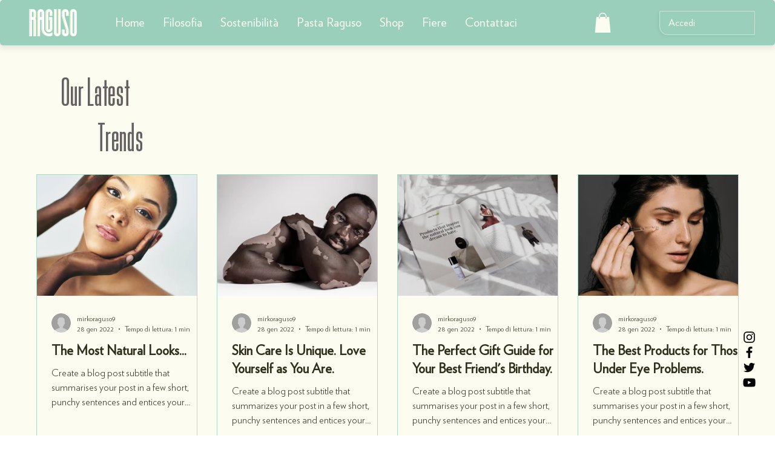

--- FILE ---
content_type: text/css; charset=utf-8
request_url: https://www.pastaraguso.it/_serverless/pro-gallery-css-v4-server/layoutCss?ver=2&id=pro-blog&items=0_3773_4984%7C0_4700_3200%7C0_5616_3744%7C0_3300_5000%7C0_3585_4780%7C0_3648_5472&container=304_1160_1189.5_720&options=gallerySizeType:px%7CgallerySizePx:292%7CimageMargin:32%7CisRTL:false%7CgalleryLayout:2%7CtitlePlacement:SHOW_BELOW%7CcubeRatio:1.3333333333333333%7CisVertical:true%7CtextBoxHeight:350
body_size: -130
content:
#pro-gallery-pro-blog [data-hook="item-container"][data-idx="0"].gallery-item-container{opacity: 1 !important;display: block !important;transition: opacity .2s ease !important;top: 0px !important;left: 0px !important;right: auto !important;height: 550px !important;width: 266px !important;} #pro-gallery-pro-blog [data-hook="item-container"][data-idx="0"] .gallery-item-common-info-outer{height: 350px !important;} #pro-gallery-pro-blog [data-hook="item-container"][data-idx="0"] .gallery-item-common-info{height: 350px !important;width: 100% !important;} #pro-gallery-pro-blog [data-hook="item-container"][data-idx="0"] .gallery-item-wrapper{width: 266px !important;height: 200px !important;margin: 0 !important;} #pro-gallery-pro-blog [data-hook="item-container"][data-idx="0"] .gallery-item-content{width: 266px !important;height: 200px !important;margin: 0px 0px !important;opacity: 1 !important;} #pro-gallery-pro-blog [data-hook="item-container"][data-idx="0"] .gallery-item-hover{width: 266px !important;height: 200px !important;opacity: 1 !important;} #pro-gallery-pro-blog [data-hook="item-container"][data-idx="0"] .item-hover-flex-container{width: 266px !important;height: 200px !important;margin: 0px 0px !important;opacity: 1 !important;} #pro-gallery-pro-blog [data-hook="item-container"][data-idx="0"] .gallery-item-wrapper img{width: 100% !important;height: 100% !important;opacity: 1 !important;} #pro-gallery-pro-blog [data-hook="item-container"][data-idx="1"].gallery-item-container{opacity: 1 !important;display: block !important;transition: opacity .2s ease !important;top: 0px !important;left: 298px !important;right: auto !important;height: 550px !important;width: 266px !important;} #pro-gallery-pro-blog [data-hook="item-container"][data-idx="1"] .gallery-item-common-info-outer{height: 350px !important;} #pro-gallery-pro-blog [data-hook="item-container"][data-idx="1"] .gallery-item-common-info{height: 350px !important;width: 100% !important;} #pro-gallery-pro-blog [data-hook="item-container"][data-idx="1"] .gallery-item-wrapper{width: 266px !important;height: 200px !important;margin: 0 !important;} #pro-gallery-pro-blog [data-hook="item-container"][data-idx="1"] .gallery-item-content{width: 266px !important;height: 200px !important;margin: 0px 0px !important;opacity: 1 !important;} #pro-gallery-pro-blog [data-hook="item-container"][data-idx="1"] .gallery-item-hover{width: 266px !important;height: 200px !important;opacity: 1 !important;} #pro-gallery-pro-blog [data-hook="item-container"][data-idx="1"] .item-hover-flex-container{width: 266px !important;height: 200px !important;margin: 0px 0px !important;opacity: 1 !important;} #pro-gallery-pro-blog [data-hook="item-container"][data-idx="1"] .gallery-item-wrapper img{width: 100% !important;height: 100% !important;opacity: 1 !important;} #pro-gallery-pro-blog [data-hook="item-container"][data-idx="2"].gallery-item-container{opacity: 1 !important;display: block !important;transition: opacity .2s ease !important;top: 0px !important;left: 596px !important;right: auto !important;height: 550px !important;width: 266px !important;} #pro-gallery-pro-blog [data-hook="item-container"][data-idx="2"] .gallery-item-common-info-outer{height: 350px !important;} #pro-gallery-pro-blog [data-hook="item-container"][data-idx="2"] .gallery-item-common-info{height: 350px !important;width: 100% !important;} #pro-gallery-pro-blog [data-hook="item-container"][data-idx="2"] .gallery-item-wrapper{width: 266px !important;height: 200px !important;margin: 0 !important;} #pro-gallery-pro-blog [data-hook="item-container"][data-idx="2"] .gallery-item-content{width: 266px !important;height: 200px !important;margin: 0px 0px !important;opacity: 1 !important;} #pro-gallery-pro-blog [data-hook="item-container"][data-idx="2"] .gallery-item-hover{width: 266px !important;height: 200px !important;opacity: 1 !important;} #pro-gallery-pro-blog [data-hook="item-container"][data-idx="2"] .item-hover-flex-container{width: 266px !important;height: 200px !important;margin: 0px 0px !important;opacity: 1 !important;} #pro-gallery-pro-blog [data-hook="item-container"][data-idx="2"] .gallery-item-wrapper img{width: 100% !important;height: 100% !important;opacity: 1 !important;} #pro-gallery-pro-blog [data-hook="item-container"][data-idx="3"].gallery-item-container{opacity: 1 !important;display: block !important;transition: opacity .2s ease !important;top: 0px !important;left: 894px !important;right: auto !important;height: 550px !important;width: 266px !important;} #pro-gallery-pro-blog [data-hook="item-container"][data-idx="3"] .gallery-item-common-info-outer{height: 350px !important;} #pro-gallery-pro-blog [data-hook="item-container"][data-idx="3"] .gallery-item-common-info{height: 350px !important;width: 100% !important;} #pro-gallery-pro-blog [data-hook="item-container"][data-idx="3"] .gallery-item-wrapper{width: 266px !important;height: 200px !important;margin: 0 !important;} #pro-gallery-pro-blog [data-hook="item-container"][data-idx="3"] .gallery-item-content{width: 266px !important;height: 200px !important;margin: 0px 0px !important;opacity: 1 !important;} #pro-gallery-pro-blog [data-hook="item-container"][data-idx="3"] .gallery-item-hover{width: 266px !important;height: 200px !important;opacity: 1 !important;} #pro-gallery-pro-blog [data-hook="item-container"][data-idx="3"] .item-hover-flex-container{width: 266px !important;height: 200px !important;margin: 0px 0px !important;opacity: 1 !important;} #pro-gallery-pro-blog [data-hook="item-container"][data-idx="3"] .gallery-item-wrapper img{width: 100% !important;height: 100% !important;opacity: 1 !important;} #pro-gallery-pro-blog [data-hook="item-container"][data-idx="4"].gallery-item-container{opacity: 1 !important;display: block !important;transition: opacity .2s ease !important;top: 582px !important;left: 0px !important;right: auto !important;height: 550px !important;width: 266px !important;} #pro-gallery-pro-blog [data-hook="item-container"][data-idx="4"] .gallery-item-common-info-outer{height: 350px !important;} #pro-gallery-pro-blog [data-hook="item-container"][data-idx="4"] .gallery-item-common-info{height: 350px !important;width: 100% !important;} #pro-gallery-pro-blog [data-hook="item-container"][data-idx="4"] .gallery-item-wrapper{width: 266px !important;height: 200px !important;margin: 0 !important;} #pro-gallery-pro-blog [data-hook="item-container"][data-idx="4"] .gallery-item-content{width: 266px !important;height: 200px !important;margin: 0px 0px !important;opacity: 1 !important;} #pro-gallery-pro-blog [data-hook="item-container"][data-idx="4"] .gallery-item-hover{width: 266px !important;height: 200px !important;opacity: 1 !important;} #pro-gallery-pro-blog [data-hook="item-container"][data-idx="4"] .item-hover-flex-container{width: 266px !important;height: 200px !important;margin: 0px 0px !important;opacity: 1 !important;} #pro-gallery-pro-blog [data-hook="item-container"][data-idx="4"] .gallery-item-wrapper img{width: 100% !important;height: 100% !important;opacity: 1 !important;} #pro-gallery-pro-blog [data-hook="item-container"][data-idx="5"]{display: none !important;} #pro-gallery-pro-blog .pro-gallery-prerender{height:1131px !important;}#pro-gallery-pro-blog {height:1131px !important; width:1160px !important;}#pro-gallery-pro-blog .pro-gallery-margin-container {height:1131px !important;}#pro-gallery-pro-blog .pro-gallery {height:1131px !important; width:1160px !important;}#pro-gallery-pro-blog .pro-gallery-parent-container {height:1131px !important; width:1192px !important;}